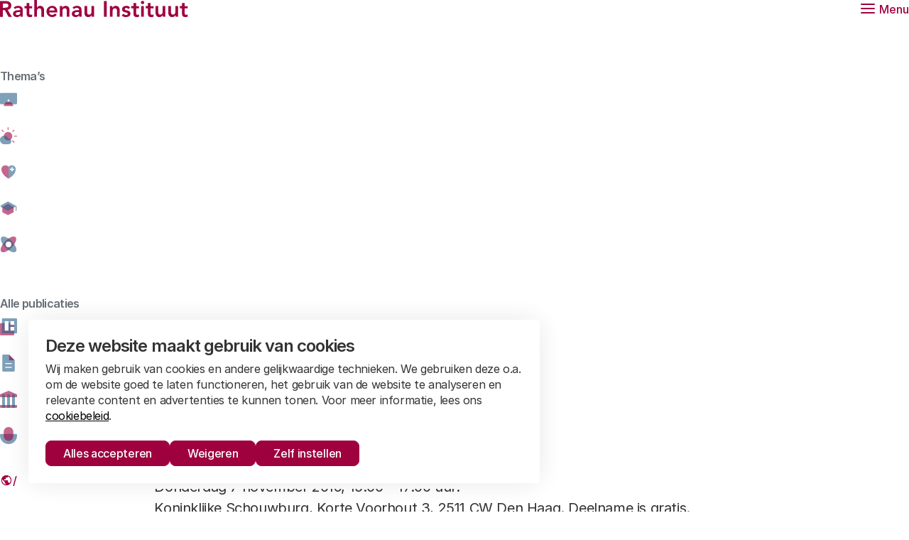

--- FILE ---
content_type: text/html; charset=UTF-8
request_url: https://www.rathenau.nl/nl/aanmeldformulier-hoe-coders-jouw-leven-bepalen
body_size: 10061
content:
<!DOCTYPE html>
<html lang="nl" dir="ltr" prefix="og: https://ogp.me/ns#">
<head>
	<meta charset="utf-8" />
<noscript><style>form.antibot * :not(.antibot-message) { display: none !important; }</style>
</noscript><link rel="canonical" href="https://www.rathenau.nl/nl/aanmeldformulier-hoe-coders-jouw-leven-bepalen" />
<meta name="robots" content="index, follow, noarchive" />
<meta property="og:image" content="https://www.rathenau.nl/themes/custom/rathenau/images/rathenau-og-imageV2.jpg" />
<meta name="twitter:card" content="summary_large_image" />
<meta name="twitter:title" content="Aanmeldformulier: Hoe &#039;coders&#039; jouw leven bepalen | Rathenau Instituut" />
<meta name="twitter:image" content="https://www.rathenau.nl/themes/custom/rathenau/images/rathenau-og-imageV2.jpg" />
<meta name="google-site-verification" content="nbCXa9gW9VcbemCuMLDrzlOtsWaDma7bYyo2TjWcF54" />
<meta name="Generator" content="Drupal 10 (https://www.drupal.org)" />
<meta name="MobileOptimized" content="width" />
<meta name="HandheldFriendly" content="true" />
<meta name="viewport" content="width=device-width, initial-scale=1.0" />
<script type="application/ld+json">{
    "@context": "https://schema.org",
    "@type": "BreadcrumbList",
    "itemListElement": [
        {
            "@type": "ListItem",
            "position": 1,
            "name": "Home",
            "item": "https://www.rathenau.nl/nl"
        }
    ]
}</script>
<link rel="alternate" hreflang="nl" href="https://www.rathenau.nl/nl/aanmeldformulier-hoe-coders-jouw-leven-bepalen" />
<link rel="alternate" hreflang="en" href="https://www.rathenau.nl/en/sign-how-coders-control-your-life-sold-out" />

	<title>Aanmeldformulier: Hoe &#039;coders&#039; jouw leven bepalen | Rathenau Instituut</title>

	<meta name="viewport" content="width=device-width, initial-scale=1.0" />
	<meta http-equiv="x-ua-compatible" content="ie=edge">

	<link rel="stylesheet" media="all" href="/sites/default/files/css/css_EoNJxNXKCho4kS4WIF1i6HLEeIX9Xm4Ill-tN0Mwnio.css?delta=0&amp;language=nl&amp;theme=rathenau&amp;include=eJxFjlEKwyAQRC8keqQwJpPERlfZVdrevilJ6dcbBoY3kJ5i7QEX_Vq1uLkqw6KjIXs88HJrTnJMc61H4gkxSg83pwLBRnUNik3Rdvtt_40f0kbMyXYuTtF3CkaIMDp7W2e58pPxeyDc9Mwsp8IXmp2ODwdJQ64" />
<link rel="stylesheet" media="all" href="/sites/default/files/css/css_Bork9E8WwKu9E45R7rj4SBIGJ0xLVrbtisA8Bj8_HTc.css?delta=1&amp;language=nl&amp;theme=rathenau&amp;include=eJxFjlEKwyAQRC8keqQwJpPERlfZVdrevilJ6dcbBoY3kJ5i7QEX_Vq1uLkqw6KjIXs88HJrTnJMc61H4gkxSg83pwLBRnUNik3Rdvtt_40f0kbMyXYuTtF3CkaIMDp7W2e58pPxeyDc9Mwsp8IXmp2ODwdJQ64" />

	<script type="application/json" data-drupal-selector="drupal-settings-json">{"path":{"baseUrl":"\/","pathPrefix":"nl\/","currentPath":"node\/1104","currentPathIsAdmin":false,"isFront":false,"currentLanguage":"nl"},"pluralDelimiter":"\u0003","suppressDeprecationErrors":true,"gtag":{"tagId":"","consentMode":true,"otherIds":[],"events":[],"additionalConfigInfo":[]},"ajaxPageState":{"libraries":"[base64]","theme":"rathenau","theme_token":null},"ajaxTrustedUrl":{"form_action_p_pvdeGsVG5zNF_XLGPTvYSKCf43t8qZYSwcfZl2uzM":true,"\/nl\/aanmeldformulier-hoe-coders-jouw-leven-bepalen?ajax_form=1":true},"gtm":{"tagId":null,"settings":{"data_layer":"dataLayer","include_classes":false,"allowlist_classes":"","blocklist_classes":"","include_environment":false,"environment_id":"","environment_token":""},"tagIds":["GTM-WK26SXV"]},"libraries":{"flink_client_statistics":{"flink_client_statistics.click_tracking":{"version":"2.3.0"}}},"antibot":{"forms":{"newsletter":{"id":"newsletter","key":"cvsIspBwvWDurYJaF3x_0i6nYhXEj0Rv5AMyihvYcp3"}}},"ajax":{"edit-validation-hack":{"callback":[{},"submitAjax"],"wrapper":"newsletter__form","event":"click","progress":{"type":"throbber","message":"Versturen"},"url":"\/nl\/aanmeldformulier-hoe-coders-jouw-leven-bepalen?ajax_form=1","httpMethod":"POST","dialogType":"ajax","submit":{"_triggering_element_name":"op","_triggering_element_value":"validated"}}},"flink_cookie_consent":{"origin_cookie_domain":".www.rathenau.nl","cookie_domain":".www.rathenau.nl","cookie_version":"20240408-1703-678-40311-1752661416","cookie_expiration_time":100},"user":{"uid":0,"permissionsHash":"cfdf8e8b3d16cdfd7e2de99f7dbd34f7260c5c7db32b4875d38da1928774f37e"}}</script>
<script src="/sites/default/files/js/js_AFGHqIGzHy8WbHxbAa_XEEt5XfzcpE0h4YWiJlIrmiE.js?scope=header&amp;delta=0&amp;language=nl&amp;theme=rathenau&amp;include=[base64]"></script>
<script src="/modules/contrib/google_tag/js/gtag.js?t8ykpn"></script>
<script src="/sites/default/files/js/js_aU-jDNGFriieRchiFsUrYbqZ_BfLmQTUNzIcPVQ6rXQ.js?scope=header&amp;delta=2&amp;language=nl&amp;theme=rathenau&amp;include=[base64]"></script>
<script src="/modules/contrib/google_tag/js/gtm.js?t8ykpn"></script>


  <link rel="icon" type="image/png" href="/themes/custom/rathenau/images/favicon/favicon-96x96.png" sizes="96x96" />
  <link rel="icon" type="image/svg+xml" href="/themes/custom/rathenau/images/favicon/favicon.svg" />
  <link rel="shortcut icon" href="/themes/custom/rathenau/images/favicon/favicon.ico" />
  <link rel="apple-touch-icon" sizes="180x180" href="/themes/custom/rathenau/images/favicon/apple-touch-icon.png" />
  <link rel="manifest" href="/themes/custom/rathenau/images/favicon/site.webmanifest" />
  <meta name="apple-mobile-web-app-title" content="Rathenau" />

  <link rel="preload" href="/themes/custom/rathenau/fonts/inter/Inter-SemiBold.woff2" as="font" type="font/woff2" crossorigin="anonymous">
  <link rel="preload" href="/themes/custom/rathenau/fonts/inter/Inter-Regular.woff2" as="font" type="font/woff2" crossorigin="anonymous">
  <link rel="preload" href="/themes/custom/rathenau/fonts/inter/Inter-Medium.woff2" as="font" type="font/woff2" crossorigin="anonymous">

  <noscript><style>[data-aos] {opacity: 1 !important;transform: translate(0) scale(1) !important;}</style></noscript>
</head>

<body class="path-node page-node-type-contentpage">
  <a class="skip-link" href="#main-content">Naar de hoofdinhoud</a>

  <noscript><iframe src="https://www.googletagmanager.com/ns.html?id=GTM-WK26SXV"
                  height="0" width="0" style="display:none;visibility:hidden"></iframe></noscript>

  <div>
      <div class="dialog-off-canvas-main-canvas" data-off-canvas-main-canvas>
    
<header data-fcs-region="header">
  <nav class="header">
    <div class="layout__inner-wrap">
      <div class="header__inner">
        <div class="header__logo">
          <a class="logo" href="/nl" rel="home">
            <span class="sr-only">Rathenau logo, naar de homepage</span>
            <svg viewBox="0 0 265 24" xmlns="http://www.w3.org/2000/svg" aria-hidden="true">
  <path d="M0 1.50053H7.68683C11.9366 1.50053 15.9364 2.87601 15.9364 7.84398C15.9364 11.0309 14.0928 13.3746 10.8112 13.8444L16.6866 23.6266H11.9366L6.81321 14.2516H3.9372V23.6266H0V1.50053ZM7.00077 10.8754C9.21946 10.8754 11.8133 10.6879 11.8133 7.81356C11.8133 5.18933 9.37661 4.87672 7.3438 4.87672H3.9372V10.8771L7.00077 10.8754Z" />
  <path d="M28.7263 21.5633H28.6317C27.5705 23.2514 25.8199 24 23.8192 24C21.0378 24 18.3511 22.4691 18.3511 19.5001C18.3511 14.6251 24.0389 14.2821 27.7885 14.2821H28.7263V13.8765C28.7263 12.033 27.2883 11.063 25.2893 11.063C23.7263 11.063 22.29 11.6882 21.2896 12.6261L19.321 10.6575C20.977 8.96937 23.3207 8.25121 25.6949 8.25121C32.1008 8.25121 32.1008 12.8762 32.1008 15.0002V23.6249H28.7263V21.5633ZM28.5067 16.9063H27.726C25.6628 16.9063 22.1007 17.0617 22.1007 19.2196C22.1007 20.5934 23.5083 21.1882 24.7266 21.1882C27.29 21.1882 28.5084 19.8448 28.5084 17.7512L28.5067 16.9063Z" />
  <path d="M34.3871 11.8133V8.62466H37.4811V4.28191H41.2307V8.62635H45.3555V11.8133H41.2307V18.3764C41.2307 19.8769 41.6684 20.8131 43.3244 20.8131C43.98 20.8131 44.8874 20.688 45.3555 20.345V23.5015C44.5748 23.8766 43.2618 24.0017 42.3865 24.0017C38.4172 24.0017 37.4794 22.2207 37.4794 18.689V11.8133H34.3871Z" />
  <path d="M52.0471 10.72H52.1096C52.7044 9.46955 54.2032 8.25121 56.5165 8.25121C60.5484 8.25121 61.9847 11.0951 61.9847 14.157V23.6266H58.235V16.031C58.235 14.375 58.11 11.6257 55.4858 11.6257C53.017 11.6257 52.0487 13.4389 52.0487 15.4379V23.6249H48.2974V0H52.0487L52.0471 10.72Z" />
  <path d="M69.2406 17.4386C69.489 19.6573 71.1771 21.0006 73.2707 21.0006C75.1464 21.0006 76.3647 20.1253 77.3025 18.9695L79.9893 21.0006C78.2404 23.1568 76.02 24 73.6458 24C69.1138 24 65.4893 20.8435 65.4893 16.1256C65.4893 11.4077 69.1155 8.25121 73.6458 8.25121C77.8331 8.25121 80.677 11.1881 80.677 16.4078V17.4386H69.2406ZM76.9274 14.6251C76.8953 12.4385 75.459 11.063 73.1153 11.063C70.8966 11.063 69.5211 12.4706 69.2406 14.6251H76.9274Z" />
  <path d="M84.1833 8.62466H87.7454V11.0309H87.8079C88.4957 9.53038 89.9016 8.24952 92.4025 8.24952C96.4343 8.24952 97.8706 11.0934 97.8706 14.1553V23.6249H94.121V16.031C94.121 14.375 93.9959 11.6257 91.3717 11.6257C88.9029 11.6257 87.9347 13.4388 87.9347 15.4379V23.6249H84.1833V8.62466Z" />
  <path d="M111.502 21.5633H111.407C110.346 23.2514 108.596 24 106.595 24C103.814 24 101.127 22.4691 101.127 19.5001C101.127 14.6251 106.815 14.2821 110.564 14.2821H111.502V13.8765C111.502 12.033 110.064 11.063 108.065 11.063C106.502 11.063 105.066 11.6882 104.065 12.6261L102.097 10.6575C103.753 8.96937 106.096 8.25121 108.471 8.25121C114.877 8.25121 114.877 12.8762 114.877 15.0002V23.6249H111.502V21.5633ZM111.282 16.9063H110.502C108.439 16.9063 104.876 17.0617 104.876 19.2196C104.876 20.5934 106.284 21.1882 107.502 21.1882C110.066 21.1882 111.284 19.8448 111.284 17.7512L111.282 16.9063Z" />
  <path d="M132.601 23.6249H129.039V21.2186H128.976C128.288 22.7191 126.882 24 124.383 24C120.351 24 118.913 21.1561 118.913 18.0942V8.62466H122.665V16.2185C122.665 17.8745 122.79 20.6238 125.414 20.6238C127.883 20.6238 128.853 18.8107 128.853 16.8117V8.62466H132.602L132.601 23.6249Z" />
  <path d="M146.359 1.50053H150.298V23.6266H146.359V1.50053Z" />
  <path d="M154.799 8.62466H158.361V11.0309H158.424C159.112 9.53038 160.518 8.24952 163.018 8.24952C167.05 8.24952 168.487 11.0934 168.487 14.1553V23.6249H164.737V16.031C164.737 14.375 164.612 11.6257 161.988 11.6257C159.519 11.6257 158.551 13.4388 158.551 15.4379V23.6249H154.799V8.62466Z" />
  <path d="M180.743 12.7815C180.023 11.7812 179.087 11.2506 177.804 11.2506C176.804 11.2506 175.618 11.7187 175.618 12.844C175.618 15.5308 183.712 13.3442 183.712 19.1875C183.712 22.7496 180.305 24 177.243 24C174.93 24 172.931 23.4069 171.4 21.6884L173.899 19.3446C174.867 20.4075 175.868 21.1882 177.461 21.1882C178.554 21.1882 179.96 20.6576 179.96 19.4697C179.96 16.3757 171.866 18.8124 171.866 13.0941C171.866 9.75005 174.866 8.25121 177.897 8.25121C179.898 8.25121 182.022 8.87643 183.242 10.5324L180.743 12.7815Z" />
  <path d="M184.872 11.8133V8.62466H187.966V4.28191H191.716V8.62635H195.841V11.8133H191.716V18.3764C191.716 19.8769 192.154 20.8131 193.81 20.8131C194.465 20.8131 195.371 20.688 195.841 20.345V23.5015C195.06 23.8766 193.747 24.0017 192.872 24.0017C188.903 24.0017 187.966 22.2207 187.966 18.689V11.8133H184.872Z" />
  <path d="M200.689 1.28086C202.063 1.28086 203.126 2.25079 203.126 3.53165C203.126 4.8125 202.063 5.78244 200.689 5.78244C199.313 5.78244 198.313 4.72125 198.313 3.53165C198.313 2.34373 199.313 1.28086 200.689 1.28086ZM198.845 8.62466H202.595V23.6249H198.845V8.62466Z" />
  <path d="M205.162 11.8133V8.62466H208.256V4.28191H212.005V8.62635H216.13V11.8133H212.005V18.3764C212.005 19.8769 212.443 20.8131 214.099 20.8131C214.756 20.8131 215.662 20.688 216.13 20.345V23.5015C215.348 23.8766 214.036 24.0017 213.161 24.0017C209.192 24.0017 208.254 22.2207 208.254 18.689V11.8133H205.162Z" />
  <path d="M232.759 23.6249H229.197V21.2186H229.135C228.447 22.7191 227.041 24 224.54 24C220.508 24 219.072 21.1561 219.072 18.0942V8.62466H222.822V16.2185C222.822 17.8745 222.947 20.6238 225.573 20.6238C228.041 20.6238 229.01 18.8107 229.01 16.8117V8.62466H232.759V23.6249Z" />
  <path d="M250.703 23.6249H247.141V21.2186H247.08C246.392 22.7191 244.987 24 242.486 24C238.454 24 237.018 21.1561 237.018 18.0942V8.62466H240.767V16.2185C240.767 17.8745 240.892 20.6238 243.518 20.6238C245.987 20.6238 246.955 18.8107 246.955 16.8117V8.62466H250.705V23.6249H250.703Z" />
  <path d="M253.209 11.8133V8.62466H256.303V4.28191H260.054V8.62635H264.177V11.8133H260.054V18.3764C260.054 19.8769 260.492 20.8131 262.146 20.8131C262.804 20.8131 263.709 20.688 264.177 20.345V23.5015C263.397 23.8766 262.084 24.0017 261.208 24.0017C257.239 24.0017 256.303 22.2207 256.303 18.689V11.8133H253.209Z" />
</svg>
          </a>
        </div>

        <h2 class="sr-only">Hoofdmenu</h2>

        <button class="header__toggle"
                id="main-menu-toggle"
                aria-expanded="false"
                aria-controls="main-menu">
          <span class="hamburger">
            <span class="hamburger__box">
              <span class="hamburger__inner"></span>
            </span>
          </span>
          <span class="hamburger__text">Menu</span>
        </button>

        <div class="header__menu"
             id="main-menu"
             aria-hidden="true"
             aria-labelledby="main-menu-toggle"
             data-lenis-prevent="true">

          
  

  <ul data-region="header" data-fcs-region="menu__main" class="menu menu-level-0">
    
              
        <li class="menu-item menu-item--expanded menu-item--nolink">
                                  <button class="menu__toggle js-show-dropdown"
                    aria-expanded="false"
                    aria-controls="dropdown-104170851"
                    id="toggle-104170851">
              Publicaties
              <svg class="icon" aria-hidden="true">
                <use href="/themes/custom/rathenau/templates/includes/icons.svg?cb-1753265369#icon-chevron-down"></use>
              </svg>
            </button>
                                      <div class="menu-dropdown-wrapper js-dropdown"
                   id="dropdown-104170851"
                   aria-hidden="true"
                   aria-labelledby="toggle-104170851">
                
  
  <div class="menu_link_content menu-link-contentmain view-mode-default menu-dropdown menu-dropdown-0 menu-type-default">
              

  <ul class="menu menu-level-1">
    
              
        <li class="menu-item menu-item--expanded menu-item--nolink">
                      <h3 class="menu-dropdown__subtitle">
              Thema’s
            </h3>
                                      
  
  <div class="menu_link_content menu-link-contentmain view-mode-default menu-dropdown menu-dropdown-1 menu-type-default">
              

  <ul class="menu menu-level-2">
    
              
        <li class="menu-item">
                                    <svg class="icon icon--large" aria-hidden="true">
                <use href="/themes/custom/rathenau/templates/includes/branded-icons.svg?cb-1753265369#icon-screen"></use>
              </svg>
                        <a href="/nl/digitalisering" data-drupal-link-system-path="node/16">Digitalisering</a>
                                      
  
  <div class="menu_link_content menu-link-contentmain view-mode-default menu-dropdown menu-dropdown-2 menu-type-default">
              
      </div>



                              </li>
          
              
        <li class="menu-item">
                                    <svg class="icon icon--large" aria-hidden="true">
                <use href="/themes/custom/rathenau/templates/includes/branded-icons.svg?cb-1753265369#icon-cloud-and-sun"></use>
              </svg>
                        <a href="/nl/klimaat" data-drupal-link-system-path="node/2065">Klimaat</a>
                                      
  
  <div class="menu_link_content menu-link-contentmain view-mode-default menu-dropdown menu-dropdown-2 menu-type-default">
              
      </div>



                              </li>
          
              
        <li class="menu-item">
                                    <svg class="icon icon--large" aria-hidden="true">
                <use href="/themes/custom/rathenau/templates/includes/branded-icons.svg?cb-1753265369#icon-heart"></use>
              </svg>
                        <a href="/nl/gezondheid" data-drupal-link-system-path="node/869">Gezondheid</a>
                                      
  
  <div class="menu_link_content menu-link-contentmain view-mode-default menu-dropdown menu-dropdown-2 menu-type-default">
              
      </div>



                              </li>
          
              
        <li class="menu-item">
                                    <svg class="icon icon--large" aria-hidden="true">
                <use href="/themes/custom/rathenau/templates/includes/branded-icons.svg?cb-1753265369#icon-mortarboard"></use>
              </svg>
                        <a href="/nl/kennis-en-innovatie-voor-transities" data-drupal-link-system-path="node/26">Kennis en innovatie voor transities</a>
                                      
  
  <div class="menu_link_content menu-link-contentmain view-mode-default menu-dropdown menu-dropdown-2 menu-type-default">
              
      </div>



                              </li>
          
              
        <li class="menu-item">
                                    <svg class="icon icon--large" aria-hidden="true">
                <use href="/themes/custom/rathenau/templates/includes/branded-icons.svg?cb-1753265369#icon-atom"></use>
              </svg>
                        <a href="/nl/werking-van-het-wetenschapssysteem" data-drupal-link-system-path="node/27">Werking van het wetenschapssysteem</a>
                                      
  
  <div class="menu_link_content menu-link-contentmain view-mode-default menu-dropdown menu-dropdown-2 menu-type-default">
              
      </div>



                              </li>
            </ul>



      </div>



                              </li>
          
              
        <li class="menu-item menu-item--expanded menu-item--nolink">
                      <h3 class="menu-dropdown__subtitle">
              Alle publicaties
            </h3>
                                      
  
  <div class="menu_link_content menu-link-contentmain view-mode-default menu-dropdown menu-dropdown-1 menu-type-default">
              

  <ul class="menu menu-level-2">
    
              
        <li class="menu-item">
                                    <svg class="icon icon--large" aria-hidden="true">
                <use href="/themes/custom/rathenau/templates/includes/branded-icons.svg?cb-1753265369#icon-report"></use>
              </svg>
                        <a href="/nl/kennisbank?type=report&amp;tags=All&amp;theme=All" data-drupal-link-query="{&quot;tags&quot;:&quot;All&quot;,&quot;theme&quot;:&quot;All&quot;,&quot;type&quot;:&quot;report&quot;}" data-drupal-link-system-path="node/2412">Alle rapporten</a>
                                      
  
  <div class="menu_link_content menu-link-contentmain view-mode-default menu-dropdown menu-dropdown-2 menu-type-default">
              
      </div>



                              </li>
          
              
        <li class="menu-item">
                                    <svg class="icon icon--large" aria-hidden="true">
                <use href="/themes/custom/rathenau/templates/includes/branded-icons.svg?cb-1753265369#icon-article"></use>
              </svg>
                        <a href="/nl/kennisbank?type=article&amp;tags=All&amp;theme=All" data-drupal-link-query="{&quot;tags&quot;:&quot;All&quot;,&quot;theme&quot;:&quot;All&quot;,&quot;type&quot;:&quot;article&quot;}" data-drupal-link-system-path="node/2412">Alle artikelen</a>
                                      
  
  <div class="menu_link_content menu-link-contentmain view-mode-default menu-dropdown menu-dropdown-2 menu-type-default">
              
      </div>



                              </li>
          
              
        <li class="menu-item">
                                    <svg class="icon icon--large" aria-hidden="true">
                <use href="/themes/custom/rathenau/templates/includes/branded-icons.svg?cb-1753265369#icon-monument"></use>
              </svg>
                        <a href="/nl/kennisbank?type=message_to_parliament&amp;tags=All&amp;theme=All" data-drupal-link-query="{&quot;tags&quot;:&quot;All&quot;,&quot;theme&quot;:&quot;All&quot;,&quot;type&quot;:&quot;message_to_parliament&quot;}" data-drupal-link-system-path="node/2412">Alle Berichten aan het parlement</a>
                                      
  
  <div class="menu_link_content menu-link-contentmain view-mode-default menu-dropdown menu-dropdown-2 menu-type-default">
              
      </div>



                              </li>
          
              
        <li class="menu-item">
                                    <svg class="icon icon--large" aria-hidden="true">
                <use href="/themes/custom/rathenau/templates/includes/branded-icons.svg?cb-1753265369#icon-microphone"></use>
              </svg>
                        <a href="/nl/kennisbank?type=podcast&amp;tags=All&amp;theme=All" data-drupal-link-query="{&quot;tags&quot;:&quot;All&quot;,&quot;theme&quot;:&quot;All&quot;,&quot;type&quot;:&quot;podcast&quot;}" data-drupal-link-system-path="node/2412">Alle podcasts</a>
                                      
  
  <div class="menu_link_content menu-link-contentmain view-mode-default menu-dropdown menu-dropdown-2 menu-type-default">
              
      </div>



                              </li>
            </ul>



      </div>



                              </li>
            </ul>



      </div>



              </div>
                              </li>
          
              
        <li class="menu-item">
                                  <a href="/nl/wetenschap-cijfers" data-drupal-link-system-path="node/21">Wetenschap in cijfers</a>
                                      
  
  <div class="menu_link_content menu-link-contentmain view-mode-default menu-dropdown menu-dropdown-0 menu-type-default">
              
      </div>



                              </li>
          
              
        <li class="menu-item">
                                  <a href="/nl/over-ons" data-drupal-link-system-path="node/100">Over ons</a>
                                      
  
  <div class="menu_link_content menu-link-contentmain view-mode-default menu-dropdown menu-dropdown-0 menu-type-default">
              
      </div>



                              </li>
            </ul>


            
          <div class="header__actions">
            <a class="header__search" href="/nl/zoeken">
              <span>Zoeken</span>
              <svg class="icon" aria-hidden="true">
                <use href="/themes/custom/rathenau/templates/includes/icons.svg?cb-1753265369#icon-search"></use>
              </svg>
            </a>

            <div class="language-switcher-language-url block block-language block-language-blocklanguage-interface language-switch" id="block-languageswitcher" role="navigation">
  <svg class="icon" aria-hidden="true">
    <use href="/themes/custom/rathenau/templates/includes/icons.svg?cb-1753265369#icon-globe"></use>
  </svg>

      <ul class="links">      <li><a href="/nl/aanmeldformulier-hoe-coders-jouw-leven-bepalen" class="language-link is-active" hreflang="nl" data-drupal-link-system-path="node/1104" aria-current="page">Nederlands</a></li>      <li><a href="/en/sign-how-coders-control-your-life-sold-out" class="language-link" hreflang="en" data-drupal-link-system-path="node/1104">English</a></li></ul>
  </div>

          </div>
        </div>
      </div>
    </div>
  </nav>

  <div id="block-breadcrumbs" class="block block-system block-system-breadcrumb-block">
  
    
        <nav class="layout__inner-wrap">
    <ol class="breadcrumbs" data-fcs-region="breadcrumbs">
              <li class="breadcrumbs__item">
                                                <a class="breadcrumbs__link breadcrumbs__link--first" href="/nl">
                <span class="sr-only">Home</span>
                <svg class="icon" aria-hidden="true">
                  <use href="/themes/custom/rathenau/templates/includes/icons.svg?cb-1753265369#icon-house"></use>
                </svg>
              </a>
                              </li>
          </ol>
  </nav>

  </div>


</header>

<main data-fcs-region="body">
  <span id="main-content" tabindex="-1"></span>        
<div data-drupal-messages-fallback class="hidden"></div>

<div id="block-rathenau-content" class="block block-system block-system-main-block">
  
    
      
<article class="node node--contentpage node--view-mode-full"  data-fcs-region="node__contentpage">
  <header class="layout__inner-wrap">
    <div class="grid">
      <div class="grid__column grid__column--full">
        <div class="article-header">
          <div class="article-header__inner">
            
            <h1 class="article-header__title">
              Aanmeldformulier: Hoe &#039;coders&#039; jouw leven bepalen
            </h1>
            
          </div>
        </div>
      </div>
    </div>
  </header>

    



    <div class="paragraph paragraph--alinea-keyvisual paragraph--view-mode--stripped keyvisual" id="paragraph-id--4357"  data-fcs-region="par__alinea_keyvisual">
      <div class="layout__inner-wrap">
        <div class="grid">
                      <div class="grid__column grid__column--half">
              <div class="keyvisual__content">
                                  <p class="keyvisual__intro">  Op 7 november 2019 praten we over de maatschappelijke waarde van digitalisering. Hoe geven we als samenleving vorm aan een toekomst waarin technologie een oplossing is voor de uitdagingen van deze tijd? Wil je daarbij zelf aan de knoppen zitten? Kom dan zeker meepraten!
</p>
                              </div>
            </div>
                  </div>
      </div>
    </div>
  




    


<div class="paragraph paragraph--alinea-tekst paragraph--view-mode--default paragraph--has-content-list paragraph-text" id="paragraph-id--4358"  data-fcs-region="par__alinea_tekst">

        <link rel="stylesheet" href="/themes/custom/rathenau/css/components/paragraph-text.css?cb-1753265369" media="print" onload="this.media='all'">
  <noscript><link rel="stylesheet" href="/themes/custom/rathenau/css/components/paragraph-text.css?cb-1753265369"></noscript>


  <div class="layout__inner-wrap">
    <div class="grid">
              <div class="grid__column">
        <p>Donderdag 7 november 2019, 15:00 – 17:00 uur.<br>
Koninklijke Schouwburg, Korte Voorhout 3, 2511 CW Den Haag. Deelname is gratis.<br>
<em>Let op: het programma is Engelstalig.</em></p>

<h2>Let op: aanmelden voor dit programma is helaas niet meer mogelijk!</h2>

</div>
</div>
</div>
</div>

  


        

              

    
<div class="layout__inner-wrap">
  <div class="grid">
    <div class="grid__column">
              
<div class="webform--full webform--custom paragraph--has-content-list">
  <form class="webform-submission-form webform-submission-add-form webform-submission-najaarsevent-2019-form webform-submission-najaarsevent-2019-add-form webform-submission-najaarsevent-2019-paragraph-4359-form webform-submission-najaarsevent-2019-paragraph-4359-add-form" data-drupal-selector="webform-submission-najaarsevent-2019-paragraph-4359-add-form" action="/nl/aanmeldformulier-hoe-coders-jouw-leven-bepalen" method="post" id="webform-submission-najaarsevent-2019-paragraph-4359-add-form" accept-charset="UTF-8">
    
      <div data-drupal-selector="edit-0" class="webform-message js-webform-message js-form-wrapper form-wrapper" id="edit-0"><div data-drupal-messages class="system-messages">
                  <div class="layout__inner-wrap">
        <div class="grid">
          <div class="grid__column grid__column--full">
            <div role="contentinfo" aria-label="Statusbericht" class="messages messages--status">
                                                <h2 class="visually-hidden">Statusbericht</h2>
                                                  Sorry...This form is closed to new submissions.
                                            </div>
                                  </div>
        </div>
      </div>
      </div>
</div>
<input autocomplete="off" data-drupal-selector="form-aoplbzb0kvd2z8ivlpuj9umv4cfc-vovraaqbkmfak8" type="hidden" name="form_build_id" value="form-aOPLBZB0KvD2z8ivlPuj9umV4cFc-VovrAaqbkMfAk8" />
<input data-drupal-selector="edit-webform-submission-najaarsevent-2019-paragraph-4359-add-form" type="hidden" name="form_id" value="webform_submission_najaarsevent_2019_paragraph_4359_add_form" />


    
  </form>
</div>

          </div>
  </div>
</div>


  


</article>

  </div>

  
</main>

  <footer data-fcs-region="footer">
    <div class="layout__inner-wrap">
      <div class="footer">
        <div class="footer__main">
          <h2 class="sr-only">Footer-menu</h2>
          <div>
            <a class="logo" href="/nl" rel="home">
              <span class="sr-only">Rathenau logo, naar de homepage</span>
              <svg viewBox="0 0 265 24" xmlns="http://www.w3.org/2000/svg" aria-hidden="true">
  <path d="M0 1.50053H7.68683C11.9366 1.50053 15.9364 2.87601 15.9364 7.84398C15.9364 11.0309 14.0928 13.3746 10.8112 13.8444L16.6866 23.6266H11.9366L6.81321 14.2516H3.9372V23.6266H0V1.50053ZM7.00077 10.8754C9.21946 10.8754 11.8133 10.6879 11.8133 7.81356C11.8133 5.18933 9.37661 4.87672 7.3438 4.87672H3.9372V10.8771L7.00077 10.8754Z" />
  <path d="M28.7263 21.5633H28.6317C27.5705 23.2514 25.8199 24 23.8192 24C21.0378 24 18.3511 22.4691 18.3511 19.5001C18.3511 14.6251 24.0389 14.2821 27.7885 14.2821H28.7263V13.8765C28.7263 12.033 27.2883 11.063 25.2893 11.063C23.7263 11.063 22.29 11.6882 21.2896 12.6261L19.321 10.6575C20.977 8.96937 23.3207 8.25121 25.6949 8.25121C32.1008 8.25121 32.1008 12.8762 32.1008 15.0002V23.6249H28.7263V21.5633ZM28.5067 16.9063H27.726C25.6628 16.9063 22.1007 17.0617 22.1007 19.2196C22.1007 20.5934 23.5083 21.1882 24.7266 21.1882C27.29 21.1882 28.5084 19.8448 28.5084 17.7512L28.5067 16.9063Z" />
  <path d="M34.3871 11.8133V8.62466H37.4811V4.28191H41.2307V8.62635H45.3555V11.8133H41.2307V18.3764C41.2307 19.8769 41.6684 20.8131 43.3244 20.8131C43.98 20.8131 44.8874 20.688 45.3555 20.345V23.5015C44.5748 23.8766 43.2618 24.0017 42.3865 24.0017C38.4172 24.0017 37.4794 22.2207 37.4794 18.689V11.8133H34.3871Z" />
  <path d="M52.0471 10.72H52.1096C52.7044 9.46955 54.2032 8.25121 56.5165 8.25121C60.5484 8.25121 61.9847 11.0951 61.9847 14.157V23.6266H58.235V16.031C58.235 14.375 58.11 11.6257 55.4858 11.6257C53.017 11.6257 52.0487 13.4389 52.0487 15.4379V23.6249H48.2974V0H52.0487L52.0471 10.72Z" />
  <path d="M69.2406 17.4386C69.489 19.6573 71.1771 21.0006 73.2707 21.0006C75.1464 21.0006 76.3647 20.1253 77.3025 18.9695L79.9893 21.0006C78.2404 23.1568 76.02 24 73.6458 24C69.1138 24 65.4893 20.8435 65.4893 16.1256C65.4893 11.4077 69.1155 8.25121 73.6458 8.25121C77.8331 8.25121 80.677 11.1881 80.677 16.4078V17.4386H69.2406ZM76.9274 14.6251C76.8953 12.4385 75.459 11.063 73.1153 11.063C70.8966 11.063 69.5211 12.4706 69.2406 14.6251H76.9274Z" />
  <path d="M84.1833 8.62466H87.7454V11.0309H87.8079C88.4957 9.53038 89.9016 8.24952 92.4025 8.24952C96.4343 8.24952 97.8706 11.0934 97.8706 14.1553V23.6249H94.121V16.031C94.121 14.375 93.9959 11.6257 91.3717 11.6257C88.9029 11.6257 87.9347 13.4388 87.9347 15.4379V23.6249H84.1833V8.62466Z" />
  <path d="M111.502 21.5633H111.407C110.346 23.2514 108.596 24 106.595 24C103.814 24 101.127 22.4691 101.127 19.5001C101.127 14.6251 106.815 14.2821 110.564 14.2821H111.502V13.8765C111.502 12.033 110.064 11.063 108.065 11.063C106.502 11.063 105.066 11.6882 104.065 12.6261L102.097 10.6575C103.753 8.96937 106.096 8.25121 108.471 8.25121C114.877 8.25121 114.877 12.8762 114.877 15.0002V23.6249H111.502V21.5633ZM111.282 16.9063H110.502C108.439 16.9063 104.876 17.0617 104.876 19.2196C104.876 20.5934 106.284 21.1882 107.502 21.1882C110.066 21.1882 111.284 19.8448 111.284 17.7512L111.282 16.9063Z" />
  <path d="M132.601 23.6249H129.039V21.2186H128.976C128.288 22.7191 126.882 24 124.383 24C120.351 24 118.913 21.1561 118.913 18.0942V8.62466H122.665V16.2185C122.665 17.8745 122.79 20.6238 125.414 20.6238C127.883 20.6238 128.853 18.8107 128.853 16.8117V8.62466H132.602L132.601 23.6249Z" />
  <path d="M146.359 1.50053H150.298V23.6266H146.359V1.50053Z" />
  <path d="M154.799 8.62466H158.361V11.0309H158.424C159.112 9.53038 160.518 8.24952 163.018 8.24952C167.05 8.24952 168.487 11.0934 168.487 14.1553V23.6249H164.737V16.031C164.737 14.375 164.612 11.6257 161.988 11.6257C159.519 11.6257 158.551 13.4388 158.551 15.4379V23.6249H154.799V8.62466Z" />
  <path d="M180.743 12.7815C180.023 11.7812 179.087 11.2506 177.804 11.2506C176.804 11.2506 175.618 11.7187 175.618 12.844C175.618 15.5308 183.712 13.3442 183.712 19.1875C183.712 22.7496 180.305 24 177.243 24C174.93 24 172.931 23.4069 171.4 21.6884L173.899 19.3446C174.867 20.4075 175.868 21.1882 177.461 21.1882C178.554 21.1882 179.96 20.6576 179.96 19.4697C179.96 16.3757 171.866 18.8124 171.866 13.0941C171.866 9.75005 174.866 8.25121 177.897 8.25121C179.898 8.25121 182.022 8.87643 183.242 10.5324L180.743 12.7815Z" />
  <path d="M184.872 11.8133V8.62466H187.966V4.28191H191.716V8.62635H195.841V11.8133H191.716V18.3764C191.716 19.8769 192.154 20.8131 193.81 20.8131C194.465 20.8131 195.371 20.688 195.841 20.345V23.5015C195.06 23.8766 193.747 24.0017 192.872 24.0017C188.903 24.0017 187.966 22.2207 187.966 18.689V11.8133H184.872Z" />
  <path d="M200.689 1.28086C202.063 1.28086 203.126 2.25079 203.126 3.53165C203.126 4.8125 202.063 5.78244 200.689 5.78244C199.313 5.78244 198.313 4.72125 198.313 3.53165C198.313 2.34373 199.313 1.28086 200.689 1.28086ZM198.845 8.62466H202.595V23.6249H198.845V8.62466Z" />
  <path d="M205.162 11.8133V8.62466H208.256V4.28191H212.005V8.62635H216.13V11.8133H212.005V18.3764C212.005 19.8769 212.443 20.8131 214.099 20.8131C214.756 20.8131 215.662 20.688 216.13 20.345V23.5015C215.348 23.8766 214.036 24.0017 213.161 24.0017C209.192 24.0017 208.254 22.2207 208.254 18.689V11.8133H205.162Z" />
  <path d="M232.759 23.6249H229.197V21.2186H229.135C228.447 22.7191 227.041 24 224.54 24C220.508 24 219.072 21.1561 219.072 18.0942V8.62466H222.822V16.2185C222.822 17.8745 222.947 20.6238 225.573 20.6238C228.041 20.6238 229.01 18.8107 229.01 16.8117V8.62466H232.759V23.6249Z" />
  <path d="M250.703 23.6249H247.141V21.2186H247.08C246.392 22.7191 244.987 24 242.486 24C238.454 24 237.018 21.1561 237.018 18.0942V8.62466H240.767V16.2185C240.767 17.8745 240.892 20.6238 243.518 20.6238C245.987 20.6238 246.955 18.8107 246.955 16.8117V8.62466H250.705V23.6249H250.703Z" />
  <path d="M253.209 11.8133V8.62466H256.303V4.28191H260.054V8.62635H264.177V11.8133H260.054V18.3764C260.054 19.8769 260.492 20.8131 262.146 20.8131C262.804 20.8131 263.709 20.688 264.177 20.345V23.5015C263.397 23.8766 262.084 24.0017 261.208 24.0017C257.239 24.0017 256.303 22.2207 256.303 18.689V11.8133H253.209Z" />
</svg>
            </a>

            <h3 class="sr-only">Contactinformatie</h3>
            <address class="footer__address">
              Anna van Saksenlaan 51<br>
              2593 HW Den Haag<br>
            </address>
            <address class="footer__address">
              <ul>
                <li class="footer__contact-link">
                  <svg class="icon icon--large" aria-hidden="true">
                    <use href="/themes/custom/rathenau/templates/includes/icons.svg?cb-1753265369#icon-phone"></use>
                  </svg>
                  <a href="tel:0703421542" data-fcs-elm-type="telephone_link">
                    <span class="sr-only">Telefoon:</span>
                    070 34 21 5 42
                  </a>
                </li>
                <li class="footer__contact-link">
                  <svg class="icon icon--large" aria-hidden="true">
                    <use href="/themes/custom/rathenau/templates/includes/icons.svg?cb-1753265369#icon-envelope"></use>
                  </svg>
                  <a href="mailto:info@rathenau.nl" data-fcs-elm-type="contact_link">
                    <span class="sr-only">E-mailadres:</span>
                    info@rathenau.nl
                  </a>
                </li>
              </ul>
            </address>
          </div>

          <nav class="footer__navigation">
            <h3 class="sr-only">Paginanavigatie</h3>
            
  
              <ul class="menu">
                                <li class="menu-item">
        <a href="/nl/agenda" data-drupal-link-system-path="node/1052">Agenda</a>
              </li>
                            <li class="menu-item">
        <a href="/nl/over-ons" data-drupal-link-system-path="node/100">Over ons</a>
              </li>
                            <li class="menu-item">
        <a href="/nl/over-ons/wie-we-zijn/onze-medewerkers" data-drupal-link-system-path="node/119">Medewerkers</a>
              </li>
                            <li class="menu-item">
        <a href="/nl/werken-bij" data-drupal-link-system-path="node/103">Vacatures</a>
              </li>
                            <li class="menu-item">
        <a href="/nl/over-ons/contact" data-drupal-link-system-path="node/112">Contact</a>
              </li>
        </ul>
  



          </nav>
        </div>

        <div class="footer__secondary" data-fcs-region="newsletter">

          <div class="newsletter-wrapper">
  <h3 class="newsletter__title footer__newsletter-title">
    Meld u aan voor onze nieuwsbrief
  </h3>
  <p class="newsletter__text">
    Maandelijks een overzicht ontvangen van ons laatste nieuws? Laat dan uw mailadres achter.
  </p>

  <div class="newsletter__form">
    <form class="newsletter antibot" data-drupal-selector="newsletter" data-action="/nl/aanmeldformulier-hoe-coders-jouw-leven-bepalen" action="/antibot" method="post" id="newsletter" accept-charset="UTF-8">
      <noscript>
  <div class="antibot-no-js antibot-message antibot-message-warning">You must have JavaScript enabled to use this form.</div>
</noscript>
<div class="js-form-item form-item form-type-email js-form-type-email form-item-email js-form-item-email form-no-label">
        <input placeholder="mail@emailadres.nl" data-drupal-selector="edit-email" type="email" id="edit-email" name="email" value="" size="60" maxlength="254" class="form-email required" required="required" aria-required="true" />

        </div>
<input autocomplete="off" data-drupal-selector="form-1rehhuyss826r5l8d6gsbal1snoyv4h9hf2xljaumpa" type="hidden" name="form_build_id" value="form-1rEhHuySs826R5L8d6gSbaL1sNoyv4h9Hf2xLjAumpA" />
<input data-drupal-selector="edit-newsletter" type="hidden" name="form_id" value="newsletter" />
<input data-drupal-selector="edit-antibot-key" type="hidden" name="antibot_key" value="" />
<div data-drupal-selector="edit-actions" class="form-actions js-form-wrapper form-wrapper" id="edit-actions">
<button data-drupal-selector="edit-submit" type="submit" id="edit-submit" name="op" value="Aanmelden" class="button button--primary js-form-submit form-submit newsletter__submit">
  <span class="button__text">Aanmelden</span>
  <span class="button__icon">
    <svg class="icon" aria-hidden="true">
      <use href="/themes/custom/rathenau/templates/includes/icons.svg?cb-1753265369#icon-paperplane"></use>
    </svg>
  </span>
</button>

<button style="display:none" data-drupal-selector="edit-validation-hack" type="submit" id="edit-validation-hack" name="op" value="validated" class="button js-form-submit form-submit newsletter__submit">
  <span class="button__text">Aanmelden</span>
  <span class="button__icon">
    <svg class="icon" aria-hidden="true">
      <use href="/themes/custom/rathenau/templates/includes/icons.svg?cb-1753265369#icon-paperplane"></use>
    </svg>
  </span>
</button>
</div>

    </form>
  </div>
  <small class="newsletter__privacy" data-fcs-region="privacy_link">
        Lees in <a href="https://www.rathenau.nl/nl/privacyverklaring">onze privacyverklaring</a> hoe wij deze gegevens verwerken. 
  </small>
</div>


          <h3 class="sr-only">Sociale media</h3>
          <ul class="footer-socials">
            <li class="footer-socials__item">
              <a class="footer-socials__link" href="https://social.edu.nl/@RathenauNL" target="_blank"
                 rel="noreferer noopener" data-fcs-elm-type="mastodon">
                <span class="sr-only">Rathenau Mastodon</span>
                <svg class="icon icon--large" aria-hidden="true">
                  <use href="/themes/custom/rathenau/templates/includes/icons.svg?cb-1753265369#icon-mastodon"></use>
                </svg>
              </a>
            </li>
            <li class="footer-socials__item">
              <a class="footer-socials__link" href="https://nl.linkedin.com/company/rathenau-instituut" target="_blank"
                 rel="noreferer noopener" data-fcs-elm-type="linkedin">
                <span class="sr-only">Rathenau LinkedIn</span>
                <svg class="icon icon--large" aria-hidden="true">
                  <use href="/themes/custom/rathenau/templates/includes/icons.svg?cb-1753265369#icon-linkedin"></use>
                </svg>
              </a>
            </li>
            <li class="footer-socials__item">
              <a class="footer-socials__link" href="https://www.instagram.com/rathenauinstituut/" target="_blank"
                 rel="noreferer noopener" data-fcs-elm-type="instagram">
                <span class="sr-only">Rathenau Instagram</span>
                <svg class="icon icon--large" aria-hidden="true">
                  <use href="/themes/custom/rathenau/templates/includes/icons.svg?cb-1753265369#icon-instagram"></use>
                </svg>
              </a>
            </li>
          </ul>
        </div>
      </div>
    </div>
    <hr />
    <div class="layout__inner-wrap">
      <div class="footer-secondary">
        <h3 class="sr-only">Juridische informatie</h3>
        
  
              <ul data-fcs-region="menu__service">
              <li>
        <a href="/nl/privacyverklaring" data-drupal-link-system-path="node/678">Privacy</a>
              </li>
          <li>
        <a href="/nl/responsible-disclosure" data-drupal-link-system-path="node/1759">Responsible Disclosure</a>
              </li>
          <li>
        <a href="/nl/wet-open-overheid" data-drupal-link-system-path="node/2079">Informatie opvragen</a>
              </li>
          <li>
        <a href="#" data-cookie-consent-trigger>Cookie-instellingen</a>
      </li>
    </ul>
  



      </div>
    </div>
  </footer>




  </div>

  </div>
  

  <script src="/sites/default/files/js/js_TxCYwfi28Jv27lP0Z144excNcxuI0BEvRD6QeC5G59k.js?scope=footer&amp;delta=0&amp;language=nl&amp;theme=rathenau&amp;include=[base64]"></script>
<script src="/themes/custom/rathenau/js/components/move-elements.js?v=1.0.13" type="module"></script>
<script src="/sites/default/files/js/js_5OAyBWiTMsfph74OnLVtAjRrv6B_wJ4ri0zjoaoUPxY.js?scope=footer&amp;delta=2&amp;language=nl&amp;theme=rathenau&amp;include=[base64]"></script>
<script src="/themes/custom/rathenau/js/components/main-menu.js?v=1.0.13" type="module"></script>
<script src="/themes/custom/rathenau/js/components/menu-dropdown.js?v=1.0.13" type="module"></script>
<script src="/sites/default/files/js/js_GUOLEc_7LmvEircw8dbDceMc2y4K9VmJLppvKYVPVp0.js?scope=footer&amp;delta=5&amp;language=nl&amp;theme=rathenau&amp;include=[base64]"></script>

</body>

</html>


--- FILE ---
content_type: text/css
request_url: https://www.rathenau.nl/themes/custom/rathenau/css/components/paragraph-text.css?cb-1753265369
body_size: 405
content:
.sr-only{border:0 !important;clip:rect(1px, 1px, 1px, 1px) !important;-webkit-clip-path:inset(50%) !important;clip-path:inset(50%) !important;height:1px !important;overflow:hidden !important;padding:0 !important;position:absolute !important;width:1px !important;white-space:nowrap !important}@media only screen and (min-width: 62.5em){.paragraph-text__image-wrapper{order:1;padding-right:2.5rem;margin-bottom:unset}.paragraph-text--flip .paragraph-text__image-wrapper{order:unset;padding-right:unset;padding-left:2.5rem}}@media only screen and (min-width: 87.5em){.paragraph-text__image-wrapper{padding-right:5rem}.paragraph-text--flip .paragraph-text__image-wrapper{padding-right:unset;padding-left:5rem}}.paragraph-text__content{margin-bottom:2rem}@media only screen and (min-width: 62.5em){.paragraph-text__content{order:2;margin-bottom:unset}.paragraph-text--flip .paragraph-text__content{order:unset}}.paragraph-text__image{position:sticky;top:calc(var(--rthHeaderHeight) + 3rem)}.paragraph-text__image-inner{position:relative;border-radius:var(--rthBorderRadiusSmall);overflow:hidden;width:100%}.paragraph-text__image-inner img{width:100%;height:100%;object-fit:cover}.paragraph-text.paragraph--view-mode--uitklapper .grid__column--half{grid-column:full;order:unset}.paragraph-text.paragraph--view-mode--uitklapper .grid__column--half:has(+.grid__column--half){margin-bottom:var(--rthLayoutMarginVertical)}.paragraph-text.paragraph--view-mode--uitklapper h2{margin-bottom:1.5rem}.paragraph-text.paragraph--view-mode--uitklapper .paragraph-text__image-wrapper{padding:unset}

/*# sourceMappingURL=paragraph-text.css.map */

--- FILE ---
content_type: image/svg+xml
request_url: https://www.rathenau.nl/themes/custom/rathenau/templates/includes/branded-icons.svg?cb-1753265369
body_size: 3743
content:
<svg xmlns="http://www.w3.org/2000/svg">
  <symbol id="icon-agenda" viewBox="0 0 18 18">
    <rect opacity="0.6" width="16.5002" height="5.25004" rx="1" fill="var(--rthColorPrimary1000)"/>
    <rect opacity="0.6" y="5.24988" width="16.5002" height="12.7501" rx="1" fill="var(--rthColorSecondary1000)"/>
    <rect opacity="0.6" x="8.24951" y="11.25" width="9.75015" height="3.75003" rx="1" fill="var(--rthColorPrimary1000)"/>
  </symbol>
  <symbol id="icon-atom" viewBox="0 0 18 18">
    <ellipse cx="4.76166" cy="10.7137" rx="4.76166" ry="10.7137" transform="matrix(0.703389 0.710806 -0.703389 0.710806 13.0723 -2)" fill="var(--rthColorPrimary1000)" fill-opacity="0.6"/>
    <ellipse opacity="0.6" cx="4.76166" cy="10.7137" rx="4.76166" ry="10.7137" transform="matrix(-0.703389 0.710806 0.703389 0.710806 4.92432 -2)" fill="var(--rthColorSecondary1000)"/>
    <circle cx="9" cy="9" r="3" fill="var(--rthColorWhite)"/>
  </symbol>
  <symbol id="icon-monument" viewBox="0 0 18 18">
    <rect opacity="0.6" x="18" y="15" width="3" height="18" rx="0.75" transform="rotate(90 18 15)" fill="var(--rthColorPrimary1000)"/>
    <path opacity="0.6" d="M0 4.25C0 3.94722 0.182053 3.67414 0.461538 3.55769L8.71154 0.120192C8.89615 0.0432692 9.10385 0.0432692 9.28846 0.120192L17.5385 3.55769C17.8179 3.67414 18 3.94722 18 4.25V6C18 6.41421 17.6642 6.75 17.25 6.75H0.75C0.335787 6.75 0 6.41421 0 6V4.25Z" fill="var(--rthColorPrimary1000)"/>
    <rect opacity="0.6" x="2.25" y="3.75" width="3" height="14.25" rx="0.75" fill="var(--rthColorSecondary1000)"/>
    <rect opacity="0.6" x="12.75" y="3.75" width="3" height="14.25" rx="0.75" fill="var(--rthColorSecondary1000)"/>
    <rect opacity="0.6" x="7.5" y="3.75" width="3" height="14.25" rx="0.75" fill="var(--rthColorSecondary1000)"/>
  </symbol>
  <symbol id="icon-binoculars" viewBox="0 0 18 18">
    <path opacity="0.6" d="M8.25 12.5V3.24829C8.25 1.45431 6.79569 0 5.00171 0C3.41382 0 2.05867 1.14799 1.79762 2.71427L0.194067 12.3356C0.0924779 12.9451 0.562521 13.5 1.18046 13.5H7.25C7.80228 13.5 8.25 13.0523 8.25 12.5Z" fill="var(--rthColorSecondary1000)"/>
    <path opacity="0.6" d="M9.75 12.5V3.24829C9.75 1.45431 11.2043 0 12.9983 0C14.5862 0 15.9413 1.14799 16.2024 2.71427L17.8059 12.3356C17.9075 12.9451 17.4375 13.5 16.8195 13.5H10.75C10.1977 13.5 9.75 13.0523 9.75 12.5Z" fill="var(--rthColorSecondary1000)"/>
    <rect opacity="0.6" x="6.75" y="3.75" width="4.5" height="3.75" fill="var(--rthColorSecondary1000)"/>
    <circle opacity="0.6" cx="4.125" cy="13.875" r="4.125" fill="var(--rthColorPrimary1000)"/>
    <circle opacity="0.6" cx="13.875" cy="13.875" r="4.125" fill="var(--rthColorPrimary1000)"/>
  </symbol>
  <symbol id="icon-target" viewBox="0 0 18 18">
    <ellipse cx="7.22941" cy="10.7528" rx="7.22941" ry="7.24718" fill="var(--rthColorSecondary1000)" fill-opacity="0.6"/>
    <ellipse cx="7.22976" cy="10.7529" rx="4.81961" ry="4.83145" fill="var(--rthColorWhite)"/>
    <path fill-rule="evenodd" d="M14.5923 0L15.1603 2.84696L15.1601 2.84716L18 3.41652L15.728 5.69409L13.835 5.31457L9.41819 9.74225C9.55959 10.0497 9.63846 10.3919 9.63846 10.7526C9.63846 12.0868 8.55955 13.1684 7.22865 13.1684C5.89775 13.1684 4.81885 12.0868 4.81885 10.7526C4.81885 9.41847 5.89775 8.33691 7.22865 8.33691C7.61282 8.33691 7.976 8.42703 8.29829 8.58733L12.699 4.17577L12.3203 2.27757L14.5923 0Z" fill="var(--rthColorPrimary1000)" fill-opacity="0.6"/>
  </symbol>
  <symbol id="icon-microphone" viewBox="0 0 18 18">
    <path opacity="0.6" d="M16.875 7.3125H1.125C0.50368 7.3125 0 7.81618 0 8.4375V9C0 13.9706 4.02944 18 9 18C13.9706 18 18 13.9706 18 9V8.4375C18 7.81618 17.4963 7.3125 16.875 7.3125Z" fill="var(--rthColorSecondary1000)"/>
    <path opacity="0.6" d="M14.0625 9.5625L14.0625 5.0625C14.0625 2.26656 11.7959 -9.90744e-08 9 -2.21289e-07C6.20406 -3.43503e-07 3.9375 2.26656 3.9375 5.0625L3.9375 9.5625C3.9375 12.3584 6.20406 14.625 9 14.625C11.7959 14.625 14.0625 12.3584 14.0625 9.5625Z" fill="var(--rthColorPrimary1000)"/>
  </symbol>
  <symbol id="icon-project" viewBox="0 0 18 18">
    <rect width="2.03154" height="7.11039" rx="0.506789" transform="matrix(0.708629 0.705581 -0.708629 0.705581 16.5605 11.4634)" fill="var(--rthColorSecondary1000)" fill-opacity="0.6"/>
    <rect width="2.03154" height="7.11039" rx="0.506789" transform="matrix(-0.708629 0.705581 -0.708629 -0.705581 18 16.481)" fill="var(--rthColorSecondary1000)" fill-opacity="0.6"/>
    <rect width="2.03154" height="7.11039" rx="0.506789" transform="matrix(0.708629 0.705581 -0.708629 0.705581 5.03906 0.0791016)" fill="var(--rthColorSecondary1000)" fill-opacity="0.6"/>
    <rect width="2.03154" height="7.11039" rx="0.506789" transform="matrix(-0.708629 0.705581 -0.708629 -0.705581 6.47803 5.0957)" fill="var(--rthColorSecondary1000)" fill-opacity="0.6"/>
    <path fill-rule="evenodd" d="M12.7705 0.866491C12.5721 1.06398 12.5721 1.38417 12.7705 1.58165L13.4819 2.28999H12.7244C10.4756 2.28999 8.65259 4.10517 8.65259 6.3443V11.919C8.65259 13.0385 7.74107 13.9461 6.61667 13.9461H6V13C6 12.4477 5.55228 12 5 12H1C0.447715 12 0 12.4477 0 13V17C0 17.5523 0.447715 18 1 18H5C5.55228 18 6 17.5523 6 17V15.9733H6.61667C8.86548 15.9733 10.6885 14.1581 10.6885 11.919V6.3443C10.6885 5.22473 11.6 4.31715 12.7244 4.31715H13.4909L12.7762 5.02874C12.5779 5.22623 12.5779 5.54642 12.7762 5.74391L13.4976 6.46216C13.6959 6.65965 14.0175 6.65965 14.2158 6.46216L17.0226 3.66741C17.1728 3.51785 17.2093 3.29792 17.132 3.1142C17.1072 3.05306 17.0699 2.99577 17.0201 2.9462L14.2101 0.148237C14.0118 -0.0492495 13.6902 -0.0492495 13.4918 0.148237L12.7705 0.866491Z" fill="var(--rthColorPrimary1000)" fill-opacity="0.6"/>
  </symbol>
  <symbol id="icon-article" viewBox="0 0 18 18">
    <path opacity="0.6" d="M2.5 1C2.5 0.447716 2.94772 0 3.5 0H9.5L15.5 6V17C15.5 17.5523 15.0523 18 14.5 18H3.5C2.94772 18 2.5 17.5523 2.5 17V1Z" fill="var(--rthColorSecondary1000)"/>
    <rect x="5.5" y="9" width="7" height="1" fill="var(--rthColorWhite)"/>
    <rect x="5.5" y="13" width="7" height="1" fill="var(--rthColorWhite)"/>
    <path opacity="0.6" d="M15.5 6H10.5C9.94772 6 9.5 5.55228 9.5 5V0L15.5 6Z" fill="var(--rthColorPrimary1000)"/>
  </symbol>
  <symbol id="icon-report" viewBox="0 0 18 18">
    <rect y="5" width="15" height="13" rx="1" fill="var(--rthColorPrimary1000)" fill-opacity="0.6"/>
    <rect x="2" width="16" height="16" rx="1" fill="var(--rthColorSecondary1000)" fill-opacity="0.6"/>
    <rect x="5" y="3" width="4" height="10" fill="var(--rthColorWhite)"/>
    <rect x="11" y="3" width="4" height="4" fill="var(--rthColorWhite)"/>
    <rect x="11" y="9" width="4" height="4" fill="var(--rthColorWhite)"/>
  </symbol>
  <symbol id="icon-graph" viewBox="0 0 18 18">
    <rect opacity="0.6" x="3" y="10" width="8" height="3" rx="1" transform="rotate(90 3 10)" fill="var(--rthColorSecondary1000)"/>
    <rect opacity="0.6" x="8" y="7" width="11" height="3" rx="1" transform="rotate(90 8 7)" fill="var(--rthColorSecondary1000)"/>
    <rect opacity="0.6" x="13" y="4" width="14" height="3" rx="1" transform="rotate(90 13 4)" fill="var(--rthColorSecondary1000)"/>
    <rect opacity="0.6" x="18" width="18" height="3" rx="1" transform="rotate(90 18 0)" fill="var(--rthColorSecondary1000)"/>
    <rect opacity="0.6" y="15" width="18" height="3" rx="1" fill="var(--rthColorPrimary1000)"/>
  </symbol>
  <symbol id="icon-mortarboard" viewBox="0 0 18 18">
    <path d="M2.44092 12.738V8.43039C2.44092 8.07472 2.62983 7.74582 2.93705 7.56661L7.93705 4.64994C8.24841 4.46831 8.63343 4.46831 8.94479 4.64994L13.9448 7.56661C14.252 7.74582 14.4409 8.07472 14.4409 8.43039V12.738C14.4409 13.1168 14.2269 13.463 13.8881 13.6324L8.88813 16.1324C8.6066 16.2732 8.27523 16.2732 7.9937 16.1324L2.9937 13.6324C2.65492 13.463 2.44092 13.1168 2.44092 12.738Z" fill="var(--rthColorPrimary1000)" fill-opacity="0.6"/>
    <path fill-rule="evenodd" d="M7.95523 2.12584L1.01436 5.98188C0.328548 6.36289 0.328547 7.34919 1.01436 7.7302L7.95523 11.5862C8.25725 11.754 8.62449 11.754 8.92652 11.5862L16.4409 7.4116V11.856H17.4409L17.4409 6.85604L8.92652 2.12584C8.62449 1.95805 8.25725 1.95805 7.95523 2.12584Z" fill="var(--rthColorSecondary1000)" fill-opacity="0.6"/>
  </symbol>
  <symbol id="icon-heart" viewBox="0 0 18 18">
    <path opacity="0.6" d="M8.75997 15.9281L8.76542 15.9304L8.76775 15.932C8.85209 15.9766 8.94609 16 9.04153 16V3.59609C8.63841 3.09509 8.12751 2.69141 7.54686 2.41509C6.9662 2.13876 6.33072 1.9969 5.68767 2.00005C3.3745 2.00005 1.45801 3.8061 1.45801 6.08349C1.45801 9.13557 3.35428 11.6136 5.14399 13.2836C6.15456 14.2192 7.26101 15.0457 8.44496 15.7492C8.54344 15.8071 8.64275 15.8637 8.74286 15.9187L8.75997 15.9281Z" fill="var(--rthColorPrimary1000)"/>
    <path opacity="0.6" d="M10.5365 2.41492C9.95573 2.69125 9.44471 3.09499 9.0415 3.5961V16C9.13695 16 9.23094 15.9766 9.31529 15.932L9.31762 15.9312L9.32307 15.9281L9.34018 15.9187C9.44029 15.8634 9.5396 15.8066 9.63807 15.7484C10.822 15.0449 11.9285 14.2185 12.939 13.2828C14.7288 11.6144 16.625 9.13635 16.625 6.08349C16.625 3.8061 14.7085 2.00006 12.3961 2.00006C11.753 1.99679 11.1173 2.13859 10.5365 2.41492Z" fill="var(--rthColorSecondary1000)"/>
    <path fill-rule="evenodd" d="M12.2895 4C12.1889 4 12.1073 4.08157 12.1073 4.1822V5.60723L10.6822 5.60723C10.5816 5.60723 10.5 5.6888 10.5 5.78943V6.71075C10.5 6.81137 10.5816 6.89295 10.6822 6.89295H12.1073V8.3178C12.1073 8.41843 12.1889 8.5 12.2895 8.5H13.2108C13.3114 8.5 13.393 8.41843 13.393 8.3178V6.89295H14.8178C14.9184 6.89295 15 6.81137 15 6.71075V5.78943C15 5.6888 14.9184 5.60723 14.8178 5.60723L13.393 5.60723V4.1822C13.393 4.08157 13.3114 4 13.2108 4H12.2895Z" fill="var(--rthColorWhite)"/>
  </symbol>
  <symbol id="icon-cloud-and-sun" viewBox="0 0 18 18">
    <circle cx="8.5" cy="9.5" r="4.5" fill="var(--rthColorPrimary1000)" fill-opacity="0.6"/>
    <path d="M4.64906 18C3.36558 18 2.26986 17.5509 1.36192 16.6527C0.453972 15.7547 0 14.6711 0 13.4018C0 12.1715 0.430813 11.1303 1.29244 10.2783C2.15389 9.4261 3.20647 9 4.45018 9C5.39067 9 6.24403 9.26363 7.01027 9.79089C7.7765 10.3182 8.31992 11.0173 8.64054 11.8885C9.50664 11.8885 10.2798 12.1465 10.9599 12.6627C11.64 13.1789 11.9867 13.9414 12 14.9501C11.9921 15.7899 11.6891 16.5081 11.0911 17.1049C10.4931 17.7016 9.76294 18 8.90063 18H4.64906Z" fill="var(--rthColorSecondary1000)" fill-opacity="0.6"/>
    <rect x="8" width="1" height="3" rx="0.5" fill="var(--rthColorPrimary1000)" fill-opacity="0.6"/>
    <rect x="18" y="9" width="1" height="3" rx="0.5" transform="rotate(90 18 9)" fill="var(--rthColorPrimary1000)" fill-opacity="0.6"/>
    <rect x="14.8638" y="2.42871" width="1" height="3" rx="0.5" transform="rotate(45 14.8638 2.42871)" fill="var(--rthColorPrimary1000)" fill-opacity="0.6"/>
    <rect x="15.5713" y="15.8643" width="1" height="3" rx="0.5" transform="rotate(135 15.5713 15.8643)" fill="var(--rthColorPrimary1000)" fill-opacity="0.6"/>
    <rect x="4.25732" y="4.5498" width="1" height="3" rx="0.5" transform="rotate(135 4.25732 4.5498)" fill="var(--rthColorPrimary1000)" fill-opacity="0.6"/>
  </symbol>
  <symbol id="icon-screen" viewBox="0 0 18 18">
    <rect y="2" width="18" height="12" rx="1" fill="var(--rthColorSecondary1000)" fill-opacity="0.6"/>
    <path d="M4 15.2324C4 15.0809 4.04486 14.9327 4.12892 14.8066L5.70313 12.4453C5.8886 12.1671 6.20083 12 6.53518 12H11.4648C11.7992 12 12.1114 12.1671 12.2969 12.4453L13.8711 14.8066C13.9551 14.9327 14 15.0809 14 15.2324C14 15.6563 13.6563 16 13.2324 16H4.76759C4.34366 16 4 15.6563 4 15.2324Z" fill="var(--rthColorPrimary1000)" fill-opacity="0.6"/>
    <rect x="8" y="9" width="2" height="2" rx="1" fill="var(--rthColorWhite)"/>
  </symbol>
  <symbol id="icon-theme" viewBox="0 0 24 24">
    <rect opacity="0.6" x="12.0067" y="12.7137" width="7" height="7" rx="1" transform="rotate(45 12.0067 12.7137)" fill="var(--rthColorSecondary1000)"/>
    <rect opacity="0.6" x="6.34979" y="7.05684" width="7" height="7" rx="1" transform="rotate(45 6.34979 7.05684)" fill="var(--rthColorPrimary1000)"/>
    <rect opacity="0.6" x="12.0067" y="1.39999" width="7" height="7" rx="1" transform="rotate(45 12.0067 1.39999)" fill="var(--rthColorPrimary1000)"/>
    <rect opacity="0.6" x="17.6635" y="7.05684" width="7" height="7" rx="1" transform="rotate(45 17.6635 7.05684)" fill="var(--rthColorSecondary1000)"/>
  </symbol>
  <symbol id="icon-programme" viewBox="0 0 18 18">
    <rect width="18" height="18" rx="1" fill="var(--rthColorSecondary1000)" fill-opacity="0.6"/>
    <rect x="3" y="3" width="2" height="2" rx="1" fill="var(--rthColorWhite)"/>
    <rect x="3" y="8" width="2" height="2" rx="1" fill="var(--rthColorWhite)"/>
    <rect x="3" y="13" width="2" height="2" rx="1" fill="var(--rthColorWhite)"/>
    <rect x="7" y="3.25" width="8" height="1.5" rx="0.5" fill="var(--rthColorPrimary1000)" fill-opacity="0.6"/>
    <rect x="7" y="8.25" width="8" height="1.5" rx="0.5" fill="var(--rthColorPrimary1000)" fill-opacity="0.6"/>
    <rect x="7" y="13.25" width="8" height="1.5" rx="0.5" fill="var(--rthColorPrimary1000)" fill-opacity="0.6"/>
  </symbol>
  <symbol id="icon-folder" viewBox="0 0 18 18">
    <path opacity="0.6" d="M10.5 0H2C0.895431 0 0 0.895431 0 2C0 3.10457 0.895431 4 2 4H14.5L12.1 0.8C11.7223 0.296388 11.1295 0 10.5 0Z" fill="var(--rthColorPrimary1000)"/>
    <path opacity="0.6" d="M0 2C0 0.89543 0.89543 0 2 0H5.59919C6.24685 0 6.85442 0.313624 7.22955 0.841586L8.87572 3.15841C9.25085 3.68638 9.85841 4 10.5061 4H16C17.1046 4 18 4.89543 18 6V16C18 17.1046 17.1046 18 16 18H2C0.89543 18 0 17.1046 0 16V2Z" fill="var(--rthColorSecondary1000)"/>
    <path fill-rule="evenodd" d="M6.25 11.25C6.25 10.8358 6.58579 10.5 7 10.5H12C12.4142 10.5 12.75 10.8358 12.75 11.25C12.75 11.6642 12.4142 12 12 12H7C6.58579 12 6.25 11.6642 6.25 11.25Z" fill="var(--rthColorWhite)"/>
  </symbol>
  <symbol id="icon-factsheet" viewBox="0 0 18 18">
    <path opacity="0.6" d="M0 2C0 0.89543 0.895431 0 2 0H12L18 6V16C18 17.1046 17.1046 18 16 18H2C0.89543 18 0 17.1046 0 16V2Z" fill="var(--rthColorSecondary1000)"/>
    <path opacity="0.6" d="M18 6H13C12.4477 6 12 5.55228 12 5V0L18 6Z" fill="var(--rthColorPrimary1000)"/>
    <rect x="3" y="9" width="3" height="2" fill="var(--rthColorWhite)"/>
    <rect x="8" y="9" width="7" height="2" fill="var(--rthColorWhite)"/>
    <rect x="3" y="13" width="3" height="2" fill="var(--rthColorWhite)"/>
    <rect x="8" y="13" width="7" height="2" fill="var(--rthColorWhite)"/>
  </symbol>
  <symbol id="icon-datapublication" viewBox="0 0 18 18">
    <rect opacity="0.6" width="18" height="5" rx="1" fill="var(--rthColorPrimary1000)"/>
    <rect opacity="0.6" y="6" width="18" height="5.5" rx="1" fill="var(--rthColorSecondary1000)"/>
    <rect opacity="0.6" y="12.5" width="18" height="5.5" rx="1" fill="var(--rthColorSecondary1000)"/>
    <path d="M8 2V3H3V2H8Z" fill="var(--rthColorWhite)"/>
    <circle cx="4" cy="9" r="1" fill="var(--rthColorWhite)"/>
    <circle cx="4" cy="15.25" r="1" fill="var(--rthColorWhite)"/>
    <circle cx="7.5" cy="9" r="1" fill="var(--rthColorWhite)"/>
    <circle cx="7.5" cy="15.25" r="1" fill="var(--rthColorWhite)"/>
  </symbol>
</svg>


--- FILE ---
content_type: application/javascript
request_url: https://www.rathenau.nl/themes/custom/rathenau/js/components/move-elements.js?v=1.0.13
body_size: 442
content:
import { matchMediaQuery } from '../src/Utilities.js';

(function (Drupal, once) {
  Drupal.behaviors.moveElements = {
    attach: function (context) {
      // Make sure the code runs only once per page load
      once('move-elements-behavior', 'body', context).forEach(() => {

        // --- Global Move Logic ---
        const mobileWrappers = document.querySelectorAll('.js-wrapper--mobile[data-element-to-move]');
        const desktopWrappers = document.querySelectorAll('.js-wrapper--desktop[data-element-to-move]');

        const allChildIds = new Set();

        mobileWrappers.forEach(wrapper => {
          allChildIds.add(wrapper.getAttribute('data-element-to-move'));
        });
        desktopWrappers.forEach(wrapper => {
          allChildIds.add(wrapper.getAttribute('data-element-to-move'));
        });

        allChildIds.forEach(childId => {
          const child = document.getElementById(childId);
          const mobileTarget = document.querySelector(`.js-wrapper--mobile[data-element-to-move="${childId}"]`);
          const desktopTarget = document.querySelector(`.js-wrapper--desktop[data-element-to-move="${childId}"]`);

          if (!child || !mobileTarget || !desktopTarget) {
            console.warn(`Missing elements for global move logic for ID: ${childId}`);
            return;
          }

          matchMediaQuery(
            '(max-width: 62.5rem)',
            () => {
              mobileTarget.appendChild(child);
            },
            () => {
              desktopTarget.appendChild(child);
            }
          );
        });

      });
    }
  };
})(Drupal, once);
